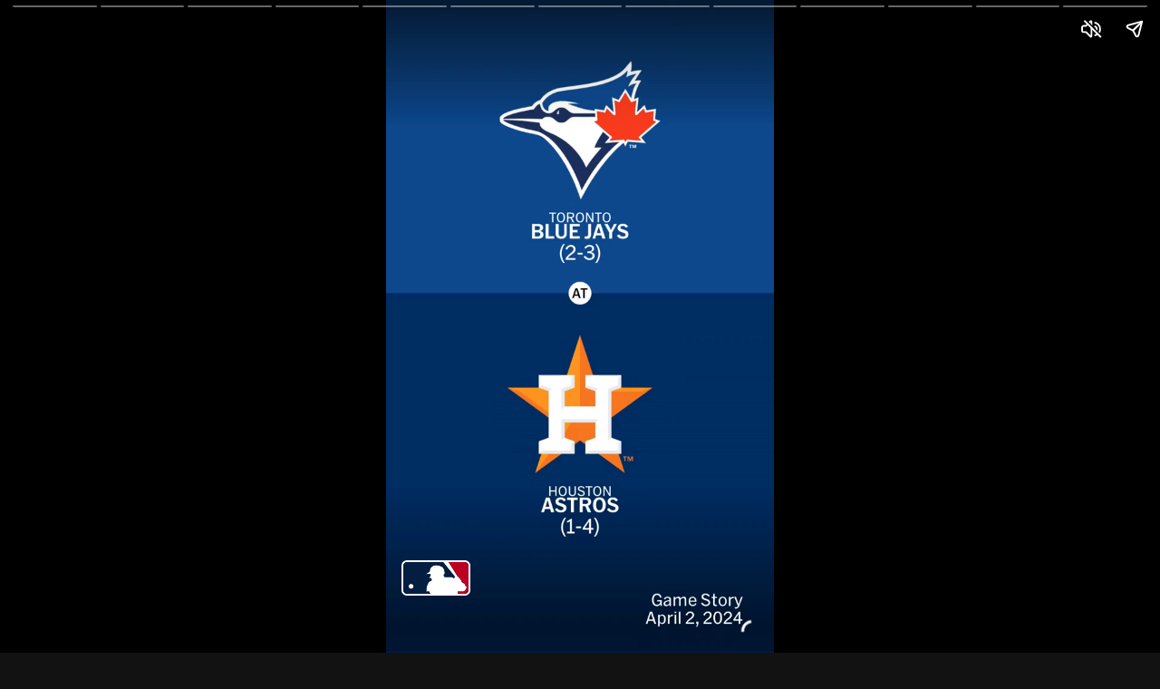

--- FILE ---
content_type: text/html; charset=utf-8
request_url: https://www.mlb.com/stories/game-preview/746411
body_size: 53220
content:
<!doctype html>
<html lang="en" amp=""><head><title data-rh="true">Toronto Blue Jays at Houston Astros Preview - 04/02/2024 - MLB Stories</title><meta data-rh="true" charSet="utf-8"/><meta data-rh="true" name="viewport" content="width=device-width,minimum-scale=1,initial-scale=1"/><meta data-rh="true" name="description" content=""/><meta data-rh="true" property="og:title" content="Toronto Blue Jays at Houston Astros Preview - 04/02/2024"/><meta data-rh="true" property="og:type" content="article"/><meta data-rh="true" property="og:description" content=""/><meta data-rh="true" property="og:url" content="https://www.mlb.com/stories/game-preview/746411"/><meta data-rh="true" property="og:image" content="https://img.mlbstatic.com/mlb-images/image/upload/ar_40:21,g_auto,q_auto:good,w_1200,c_fill,f_jpg/mlb/beeltz4hyt7avkay3iyc"/><meta data-rh="true" property="og:image:width" content="1200"/><meta data-rh="true" property="og:image:height" content="630"/><meta data-rh="true" name="amp-experiments-opt-in" content="story-ad-allow-fullbleed"/><link data-rh="true" rel="canonical" href="https://www.mlb.com/stories/game-preview/746411"/><script data-rh="true" async="" src="https://cdn.ampproject.org/v0.js"></script><script data-rh="true" async="" custom-element="amp-story" src="https://cdn.ampproject.org/v0/amp-story-1.0.js"></script><script data-rh="true" async="" custom-element="amp-analytics" src="https://cdn.ampproject.org/v0/amp-analytics-0.1.js"></script><script data-rh="true" async="" custom-element="amp-story-auto-ads" src="https://cdn.ampproject.org/v0/amp-story-auto-ads-0.1.js"></script><script data-rh="true" async="" custom-element="amp-video" src="https://cdn.ampproject.org/v0/amp-video-0.1.js"></script><script data-rh="true" async="" custom-element="amp-story-interactive" src="https://cdn.ampproject.org/v0/amp-story-interactive-0.1.js"></script><noscript data-rh="true"><style amp-boilerplate>body{-webkit-animation:none;-moz-animation:none;-ms-animation:none;animation:none}</style></noscript><style data-rh="true" amp-boilerplate="">body{-webkit-animation:-amp-start 8s steps(1,end) 0s 1 normal both;-moz-animation:-amp-start 8s steps(1,end) 0s 1 normal both;-ms-animation:-amp-start 8s steps(1,end) 0s 1 normal both;animation:-amp-start 8s steps(1,end) 0s 1 normal both}@-webkit-keyframes -amp-start{from{visibility:hidden}to{visibility:visible}}@-moz-keyframes -amp-start{from{visibility:hidden}to{visibility:visible}}@-ms-keyframes -amp-start{from{visibility:hidden}to{visibility:visible}}@-o-keyframes -amp-start{from{visibility:hidden}to{visibility:visible}}@keyframes -amp-start{from{visibility:hidden}to{visibility:visible}}</style><style amp-custom="">@font-face{font-family:'proxima-nova';src:url('https://www.mlbstatic.com/mlb.com/fonts/proxima-nova-regular.woff2') format('woff2'),url('https://www.mlbstatic.com/mlb.com/fonts/proxima-nova-regular.woff') format('woff');font-weight:400;font-style:normal;font-display:fallback;}/*!sc*/
@font-face{font-family:'proxima-nova';src:url('https://www.mlbstatic.com/mlb.com/fonts/proxima-nova-regular-italic.woff2') format('woff2'),url('https://www.mlbstatic.com/mlb.com/fonts/proxima-nova-regular-italic.woff') format('woff');font-weight:400;font-style:italic;font-display:fallback;}/*!sc*/
@font-face{font-family:'proxima-nova';src:url('https://www.mlbstatic.com/mlb.com/fonts/proxima-nova-medium.woff2') format('woff2'),url('https://www.mlbstatic.com/mlb.com/fonts/proxima-nova-medium.woff') format('woff');font-weight:500;font-style:normal;font-display:fallback;}/*!sc*/
@font-face{font-family:'proxima-nova';src:url('https://www.mlbstatic.com/mlb.com/fonts/proxima-nova-medium-it.woff2') format('woff2'),url('https://www.mlbstatic.com/mlb.com/fonts/proxima-nova-medium-it.woff') format('woff');font-weight:500;font-style:italic;font-display:fallback;}/*!sc*/
@font-face{font-family:'proxima-nova';src:url('https://www.mlbstatic.com/mlb.com/fonts/proxima-nova-semibold.woff2') format('woff2'),url('https://www.mlbstatic.com/mlb.com/fonts/proxima-nova-semibold.woff') format('woff');font-weight:600;font-style:normal;font-display:fallback;}/*!sc*/
@font-face{font-family:'proxima-nova';src:url('https://www.mlbstatic.com/mlb.com/fonts/proxima-nova-semibold-italic.woff2') format('woff2'),url('https://www.mlbstatic.com/mlb.com/fonts/proxima-nova-semibold-italic.woff') format('woff');font-weight:600;font-style:italic;font-display:fallback;}/*!sc*/
@font-face{font-family:'proxima-nova';src:url('https://www.mlbstatic.com/mlb.com/fonts/proxima-nova-bold.woff2') format('woff2'),url('https://www.mlbstatic.com/mlb.com/fonts/proxima-nova-bold.woff') format('woff');font-weight:700;font-style:normal;font-display:fallback;}/*!sc*/
@font-face{font-family:'proxima-nova';src:url('https://www.mlbstatic.com/mlb.com/fonts/proxima-nova-bold-italic.woff2') format('woff2'),url('https://www.mlbstatic.com/mlb.com/fonts/proxima-nova-bold-italic.woff') format('woff');font-weight:700;font-style:italic;font-display:fallback;}/*!sc*/
@font-face{font-family:'proxima-nova';src:url('https://www.mlbstatic.com/mlb.com/fonts/proxima-nova-extrabold.woff2') format('woff2'),url('https://www.mlbstatic.com/mlb.com/fonts/proxima-nova-extrabold.woff') format('woff');font-style:normal;font-weight:800;font-display:fallback;}/*!sc*/
@font-face{font-family:'proxima-nova';src:url('https://www.mlbstatic.com/mlb.com/fonts/proxima-nova-extrabold-italic.woff2') format('woff2'),url('https://www.mlbstatic.com/mlb.com/fonts/proxima-nova-extrabold-italic.woff') format('woff');font-style:italic;font-weight:800;font-display:fallback;}/*!sc*/
@font-face{font-family:'proxima-nova';src:url('https://www.mlbstatic.com/mlb.com/fonts/proxima-nova-black.woff2') format('woff2'),url('https://www.mlbstatic.com/mlb.com/fonts/proxima-nova-black.woff') format('woff');font-style:normal;font-weight:900;font-display:fallback;}/*!sc*/
@font-face{font-family:'proxima-nova';src:url('https://www.mlbstatic.com/mlb.com/fonts/proxima-nova-black-italic.woff2') format('woff2'),url('https://www.mlbstatic.com/mlb.com/fonts/proxima-nova-black-italic.woff') format('woff');font-style:italic;font-weight:900;font-display:fallback;}/*!sc*/
video::-webkit-media-text-track-container{display:none;}/*!sc*/
body{background-color:#121212;}/*!sc*/
data-styled.g1[id="sc-global-feDRkC1"]{content:"sc-global-feDRkC1,"}/*!sc*/
.htNSLx{display:-webkit-box;display:-webkit-flex;display:-ms-flexbox;display:flex;height:100%;}/*!sc*/
data-styled.g2[id="BinaryPoll__Wrapper-sc-1u61mga-0"]{content:"htNSLx,"}/*!sc*/
.emkDKd{display:-webkit-box;display:-webkit-flex;display:-ms-flexbox;display:flex;-webkit-flex-direction:column;-ms-flex-direction:column;flex-direction:column;-webkit-box-pack:justify;-webkit-justify-content:space-between;-ms-flex-pack:justify;justify-content:space-between;width:100%;gap:0.47904191616766467rem;padding:0.9580838323353293rem 0.9580838323353293rem 0.9580838323353293rem;color:#F4F5F6;background:transparent;}/*!sc*/
.kHXFbO{display:-webkit-box;display:-webkit-flex;display:-ms-flexbox;display:flex;-webkit-flex-direction:column;-ms-flex-direction:column;flex-direction:column;-webkit-box-pack:justify;-webkit-justify-content:space-between;-ms-flex-pack:justify;justify-content:space-between;width:100%;gap:0.47904191616766467rem;padding:0.9580838323353293rem 0.9580838323353293rem 4.790419161676647rem;color:#F4F5F6;background:linear-gradient(180deg,rgba(0,0,0,0) 0%,rgba(0,0,0,0.6) 25%,rgba(0,0,0,0.9) 100%);}/*!sc*/
.bNYZaM{display:-webkit-box;display:-webkit-flex;display:-ms-flexbox;display:flex;-webkit-flex-direction:column;-ms-flex-direction:column;flex-direction:column;-webkit-box-pack:justify;-webkit-justify-content:space-between;-ms-flex-pack:justify;justify-content:space-between;width:100%;gap:0.47904191616766467rem;padding:0.9580838323353293rem 0.9580838323353293rem 0.9580838323353293rem;color:#F4F5F6;background:linear-gradient(180deg,rgba(0,0,0,0) 0%,rgba(0,0,0,0.6) 25%,rgba(0,0,0,0.9) 100%);}/*!sc*/
data-styled.g3[id="Chin-sc-12vnfo5-0"]{content:"emkDKd,kHXFbO,bNYZaM,"}/*!sc*/
.deyrrO{-webkit-align-content:start;-ms-flex-line-pack:start;align-content:start;}/*!sc*/
.kmwkmB{-webkit-align-content:end;-ms-flex-line-pack:end;align-content:end;padding:0px;}/*!sc*/
data-styled.g5[id="StoryGridLayer-sc-tbqqrf-0"]{content:"deyrrO,kmwkmB,"}/*!sc*/
.kxgpol{display:-webkit-box;display:-webkit-flex;display:-ms-flexbox;display:flex;-webkit-flex-direction:row;-ms-flex-direction:row;flex-direction:row;-webkit-align-items:flex-end;-webkit-box-align:flex-end;-ms-flex-align:flex-end;align-items:flex-end;margin-top:auto;padding:0.47904191616766467rem 0px;height:2.51497005988024rem;-webkit-box-pack:justify;-webkit-justify-content:space-between;-ms-flex-pack:justify;justify-content:space-between;}/*!sc*/
data-styled.g6[id="Footer-sc-dw3s59-0"]{content:"kxgpol,"}/*!sc*/
.kHQXim{width:4.1916167664670665rem;height:2.215568862275449rem;}/*!sc*/
data-styled.g7[id="Logo__Svg-sc-1h9yort-0"]{content:"kHQXim,"}/*!sc*/
.iQWkRq{font-family:"proxima-nova","open Sans","Helvetica","Arial",sans-serif;font-size:1.1976047904191618rem;line-height:1.437125748502994rem;font-weight:700;white-space:pre-wrap;}/*!sc*/
data-styled.g8[id="Typography__Component-sc-rhuc1t-0"]{content:"iQWkRq,"}/*!sc*/
.hIquZm{height:100%;}/*!sc*/
data-styled.g11[id="Image__AmpImage-sc-1rnqw0h-0"]{content:"hIquZm,"}/*!sc*/
@media (min-aspect-ratio:31/40){}/*!sc*/
data-styled.g14[id="Video__AmpVideo-sc-1sweapo-0"]{content:"faukhr,"}/*!sc*/
.hOasBR{background-color:#000000;}/*!sc*/
data-styled.g15[id="VideoContainer__VideoPlayer-sc-1n5u8pn-0"]{content:"hOasBR,"}/*!sc*/
.kAtyAy{display:-webkit-box;display:-webkit-flex;display:-ms-flexbox;display:flex;-webkit-align-items:center;-webkit-box-align:center;-ms-flex-align:center;align-items:center;height:1.5568862275449102rem;}/*!sc*/
data-styled.g39[id="Sponsorship__Wrapper-sc-1kl2nvu-0"]{content:"kAtyAy,"}/*!sc*/
.cdYjKN .prev-container{visibility:visible;}/*!sc*/
.cdYjKN .next-container:not([class*="fwd-replay"]){visibility:visible;}/*!sc*/
.cdYjKN .next-container[class*="fwd-replay"]{visibility:visible;}/*!sc*/
data-styled.g40[id="Story__AmpStory-sc-lotjt2-0"]{content:"cdYjKN,"}/*!sc*/
</style></head><body><amp-story class="Story__AmpStory-sc-lotjt2-0 cdYjKN" standalone="" title="Toronto Blue Jays at Houston Astros Preview - 04/02/2024" publisher="MLB" publisher-logo-src="https://www.mlbstatic.com/mlb.com/images/logos/apple-touch-icons-167x167/mlb.png" poster-portrait-src="https://img.mlbstatic.com/mlb-images/image/upload/ar_3:4,g_auto,q_auto:good,w_768,c_fill,f_jpg/mlb/beeltz4hyt7avkay3iyc" poster-landscape-src="https://img.mlbstatic.com/mlb-images/image/upload/ar_4:3,g_auto,q_auto:good,w_1024,c_fill,f_jpg/mlb/beeltz4hyt7avkay3iyc" poster-square-src="https://img.mlbstatic.com/mlb-images/image/upload/ar_1:1,g_auto,q_auto:good,w_640,c_fill,f_jpg/mlb/beeltz4hyt7avkay3iyc"><amp-analytics type="adobeanalytics"><script type="application/json">{"vars":{"host":"ans.mlb.com","reportSuites":"mlbglobal08,mlbcom08","channel":"AMP Stories","sectionTitle":"Major League Baseball: Stories","pageName":"${sectionTitle}: ${title}: ${contentDate}","vid":"CLIENT_ID(s_ecid)","partnerId":"${queryParam(partnerId)}","contentDate":"2024-04-02","path":"game-preview/746411","title":"Toronto Blue Jays at Houston Astros Preview - 04/02/2024","storyType":"Game Preview","tags":"storytype-previewstory,teamid-117,teamid-141,gamepk-746411","slideTags":["","","","","","","","","","","gamepk-745116,teamid-141,playerid-621244,highlight,in-game-highlight,pitching,opening-day","season-2024,gamepk-746409,playerid-663656,teamid-117,hitting,highlight,in-game-highlight,opening-week,home-run,apple-news",""],"fGuid":"d0238785-083e-487d-a131-b945c1dd10ef","storyUrlPath":"/stories/game-preview/746411","orientation":"Portrait"},"requests":{"async":"${click}&c11=Dynamic%20Page%20View","basePrefix":"mid=$REPLACE(${vid}, MCMID%7C,)&ndh=0&ce=${documentCharset}&pageName=${pageName}&g=${ampdocUrl}&r=${documentReferrer}&bh=${availableScreenHeight}&bw=${availableScreenWidth}&c=${screenColorDepth}&j=amp&s=${screenWidth}x${screenHeight}"},"triggers":{"trackPageView":{"on":"visible","request":"pageview","extraUrlParams":{"AQB":1,"AQE":1,"channel":"${channel}","pageName":"${pageName}","v0":"${partnerId}","v33":"${partnerId}","v35":"${orientation}","v56":"${sourceUrl}","v73":"${reportSuites}","v116":"${storyType}","v115":"${storyUrlPath}","v117":"${path}","v170":"$IF(${queryParam(ap)}, true, false)","v189":"QUERY_PARAM(storylocal)","v199":"COOKIE(s_ecid)","v227":"${contentLoadTime}|${pageLoadTime}|${pageDownloadTime}","events":"event301=$IF(${queryParam(ap)}, ${queryParam(ap)}, 0)","c6":"${orientation}","c20":"${tags}","c22":"COOKIE(oktaid)"}},"storyPageVisible":{"on":"story-page-visible","request":"async","extraUrlParams":{"c6":"${orientation}","c12":"${sectionTitle}","c13":"${pageName}","c14":"Story Slide Impression","c20":"${slideTags}","c22":"COOKIE(oktaid)","v35":"${orientation}","v80":"${fGuid}","v84":"${storyPageIndex}","v86":"${storyPageCount}","v116":"${storyType}","v115":"${storyUrlPath}","v117":"${storyPageId}","v170":"$IF($EQUALS(${counter(init)}, 1), $IF(${queryParam(ap)}, true, false), $IF($EQUALS(${storyAdvancementMode}, manualAdvance), false, true))","v189":"QUERY_PARAM(storylocal)","v199":"COOKIE(s_ecid)","v228":"${totalEngagedTime}","events":"event97=${totalEngagedTime}, event301=$IF($EQUALS(${counter(init)}, 2), $IF(${queryParam(ap)}, 1, 0), $IF($EQUALS(${storyAdvancementMode}, manualAdvance), 0, 1))"}},"storyAdImpression":{"on":"story-ad-view","request":"async","extraUrlParams":{"c12":"${sectionTitle}","c13":"${pageName}","c14":"Story Ad Impression","c22":"COOKIE(oktaid)","v84":"${storyPageIndex}","v86":"${storyPageCount}","v116":"${storyType}","v117":"${storyPageId}","v199":"COOKIE(s_ecid)"}},"storyAdClick":{"on":"story-ad-click","request":"async","extraUrlParams":{"c12":"${sectionTitle}","c13":"${pageName}","c14":"Story Ad Click","c22":"COOKIE(oktaid)","v84":"${storyPageIndex}","v86":"${storyPageCount}","v116":"${storyType}","v117":"${storyPageId}","v199":"COOKIE(s_ecid)"}},"audioMuted":{"on":"story-audio-muted","request":"async","extraUrlParams":{"c12":"${sectionTitle}","c13":"${pageName}","c14":"Story Audio Muted","c22":"COOKIE(oktaid)","v84":"${storyPageIndex}","v86":"${storyPageCount}","v116":"${storyType}","v117":"${storyPageId}","v199":"COOKIE(s_ecid)"}},"audioUnmuted":{"on":"story-audio-unmuted","request":"async","extraUrlParams":{"c12":"${sectionTitle}","c13":"${pageName}","c14":"Story Audio Unmuted","c22":"COOKIE(oktaid)","v84":"${storyPageIndex}","v86":"${storyPageCount}","v116":"${storyType}","v117":"${storyPageId}","v199":"COOKIE(s_ecid)"}},"ctaClick":{"on":"click","request":"async","selector":".cta-button","extraUrlParams":{"c12":"${sectionTitle}","c13":"${pageName}","c14":"Story Slide CTA Click","c20":"${tags}","c22":"COOKIE(oktaid)","v199":"COOKIE(s_ecid)","v116":"${storyType}","v117":"${pageId}","v140":"${buttonText}","v141":"${buttonLink}"}},"interactiveSelected":{"on":"story-interactive","request":"async","extraUrlParams":{"c22":"COOKIE(oktaid)","v250":"${storyInteractiveResponse}"}}}}</script></amp-analytics><amp-analytics type="chartbeat"><script type="application/json">{"vars":{"uid":"105635","domain":"mlb.com","sections":"stories","authors":"mlb","contentType":"${storyType}","contentDate":"2024-04-02","path":"game-preview/746411","title":"Toronto Blue Jays at Houston Astros Preview - 04/02/2024","storyType":"Game Preview","tags":"storytype-previewstory,teamid-117,teamid-141,gamepk-746411","slideTags":["","","","","","","","","","","gamepk-745116,teamid-141,playerid-621244,highlight,in-game-highlight,pitching,opening-day","season-2024,gamepk-746409,playerid-663656,teamid-117,hitting,highlight,in-game-highlight,opening-week,home-run,apple-news",""],"fGuid":"d0238785-083e-487d-a131-b945c1dd10ef","storyUrlPath":"/stories/game-preview/746411","orientation":"Portrait"}}</script></amp-analytics><amp-story-auto-ads><script type="application/json">{"ad-attributes":{"type":"doubleclick","data-slot":"/2605/mlb.stories/pre-game","rtc-config":{"vendors":{"prebidrubicon":{"REQUEST_ID":"8284-amp-2605-mlb.stories-pre-game","ACCOUNT_ID":8284}}},"json":{"targeting":{"env":"production","wrapper":"dm","view":"portrait","taxonomy":"storytype-previewstory,teamid-117,teamid-141,gamepk-746411"}}}}</script></amp-story-auto-ads><amp-story-page id="page0:VIDEO:story-title-slate-746411:CMS/MANUAL:CMS:4:FULLSCREEN" auto-advance-after="video-page0:VIDEO:story-title-slate-746411:CMS/MANUAL:CMS:4:FULLSCREEN"><amp-story-grid-layer class="StoryGridLayer-sc-tbqqrf-0 deyrrO" template="fill"><amp-video class="Video__AmpVideo-sc-1sweapo-0 faukhr VideoContainer__VideoPlayer-sc-1n5u8pn-0 hOasBR" id="video-page0:VIDEO:story-title-slate-746411:CMS/MANUAL:CMS:4:FULLSCREEN" layout="responsive" width="1080" height="1920" poster="" autoplay="" cache="google"><source src="https://darkroom-clips.mlb.com/2d0aa19d-70ec-435f-97cb-18a55ffe32c6.m3u8" type="application/x-mpegURL"/><source src="https://darkroom-clips.mlb.com/2d0aa19d-70ec-435f-97cb-18a55ffe32c6.mp4" type="video/mp4"/><div fallback=""><p>This browser does not support the video element.</p></div></amp-video></amp-story-grid-layer><amp-story-grid-layer class="StoryGridLayer-sc-tbqqrf-0 kmwkmB" template="vertical"><div class="FullscreenPage__FullscreenPortrait-sc-m3fg55-0"><div class="Chin-sc-12vnfo5-0 emkDKd"><svg viewBox="0 0 70 37" fill="none" xmlns="http://www.w3.org/2000/svg" class="Logo__Svg-sc-1h9yort-0 kHQXim"><title>MLB Logo icon</title><path fill-rule="evenodd" clip-rule="evenodd" d="M9.77899 24.0999C8.3327 24.0999 7.16302 25.2244 7.16302 26.6131C7.16528 27.9995 8.33722 29.1252 9.78125 29.124C11.2253 29.124 12.3961 27.9973 12.3961 26.6097C12.3961 25.2232 11.2242 24.0999 9.77899 24.0999Z" fill="#ffffff"></path><path fill-rule="evenodd" clip-rule="evenodd" d="M68.0944 30.6408C68.0944 32.6607 66.385 34.3 64.285 34.3H57.0175L57.0163 31.9155C59.1683 31.9144 62.8286 31.9121 62.8286 31.9121C64.2997 31.7721 65.8758 29.2916 66.3049 27.8103C66.4855 27.2594 65.6252 26.8461 64.9783 25.8831C64.5086 25.191 64.4025 23.9163 63.5783 23.6069C62.3928 23.1587 61.065 21.989 61.065 21.989C61.065 21.989 61.0639 20.5405 61.0639 20.5778C61.0639 20.5405 60.4531 19.9218 60.4531 19.9218L59.8423 19.819V19.1981L59.3049 18.4755L58.6941 18.3716V17.7168L58.1917 17.0292L57.3313 16.9276L47.9073 1.83017H64.285C65.3046 1.83017 66.2586 2.21066 66.9789 2.90275C67.697 3.59146 68.0944 4.51275 68.0944 5.48937V30.6408ZM53.6006 18.3411C53.6006 18.3411 51.4825 16.9298 49.2933 16.9987L43.9135 17.001C42.693 17.0032 43.157 14.3839 43.157 14.3839C43.157 14.3839 43.8401 14.4866 43.874 14.35C44.0874 11.9384 43.8728 8.49033 41.1428 6.73469C36.5138 3.77436 28.8714 4.32872 28.6614 11.4958C28.6614 11.4958 24.5359 14.2202 24.607 14.2213L29.5251 14.2179L29.7024 14.9755L28.3769 17.7348C28.3769 17.7348 28.1262 18.0781 28.4853 18.1808C28.7709 18.2508 30.1348 18.2147 30.1348 18.2147C30.6383 18.7657 30.8178 20.6263 30.4249 20.6963C27.5911 21.42 25.1862 25.1786 25.1907 31.9302H28.0269C28.2301 32.261 28.9007 33.3437 29.4991 34.3H5.71493C4.69768 34.3 3.74138 33.9184 3.01993 33.2297C2.30187 32.5376 1.90332 31.6174 1.90332 30.6408V5.48936C1.90332 4.51275 2.30187 3.59146 3.01993 2.90275C3.74138 2.21065 4.69768 1.83017 5.71493 1.83017H42.3272L54.1391 16.5482L53.6006 18.3411ZM64.286 0H5.71516C2.55839 0 0 2.45903 0 5.48936V30.6408C0 33.6711 2.55839 36.129 5.71516 36.129H64.286C67.4427 36.129 70 33.6711 70 30.6408V5.48936C70 2.45903 67.4427 0 64.286 0Z" fill="#ffffff"></path><path fill-rule="evenodd" clip-rule="evenodd" d="M64.285 1.83057H47.9073L57.3313 16.9269L58.1928 17.0285L58.6941 17.7172V18.372L59.3049 18.4759L59.8423 19.1985V19.8183L60.4531 19.9211C60.4531 19.9211 61.0639 20.5409 61.0639 20.5781C61.0639 20.5409 61.065 21.9894 61.065 21.9894C61.065 21.9894 62.3928 23.1591 63.5783 23.6073C64.4024 23.9167 64.5086 25.1914 64.9783 25.8823C65.6252 26.8454 66.4855 27.2586 66.3049 27.8107C65.8758 29.292 64.2997 31.7725 62.8286 31.9125C62.8286 31.9125 59.1683 31.9148 57.0174 31.9148V34.3004H64.285C66.385 34.3004 68.0944 32.6611 68.0944 30.6412V5.48976C68.0944 4.51202 67.697 3.59186 66.9789 2.90202C66.2586 2.21105 65.3045 1.83057 64.285 1.83057Z" fill="#BC0022"></path><path fill-rule="evenodd" clip-rule="evenodd" d="M9.78229 29.1237C8.33826 29.1248 7.16632 27.9992 7.16406 26.6127C7.16406 25.224 8.33374 24.0995 9.78003 24.0995C11.2252 24.0995 12.3971 25.2229 12.3971 26.6094C12.3971 27.9969 11.2263 29.1237 9.78229 29.1237ZM5.71591 1.83057C4.69865 1.83057 3.74236 2.21105 3.02204 2.90202C2.30285 3.59186 1.9043 4.51315 1.9043 5.48976V30.6412C1.9043 31.6178 2.30285 32.5369 3.02204 33.2301C3.74236 33.9188 4.69865 34.3004 5.71591 34.3004H29.5012C28.9028 33.3441 28.2322 32.2602 28.0278 31.9306H25.1917C25.1883 25.1778 27.592 21.4204 30.4259 20.6967C30.8199 20.6267 30.6404 18.7661 30.1357 18.2151C30.1357 18.2151 28.7719 18.2512 28.4862 18.1812C28.1272 18.0773 28.379 17.7352 28.379 17.7352L29.7045 14.9748L29.5261 14.2183L24.6091 14.2217C24.5369 14.2194 28.6635 11.4962 28.6635 11.4962C28.8724 4.32911 36.5159 3.77476 41.1438 6.73508C43.8738 8.49073 44.0895 11.9388 43.8749 14.3504C43.8411 14.487 43.158 14.3831 43.158 14.3831C43.158 14.3831 42.694 17.0036 43.9145 17.0014L49.2943 16.9991C51.4846 16.9302 53.6027 18.3415 53.6027 18.3415L54.1401 16.5486L42.3282 1.83057H5.71591Z" fill="#041E42"></path></svg><div class="Footer-sc-dw3s59-0 kxgpol"><div class="Sponsorship__Wrapper-sc-1kl2nvu-0 kAtyAy"><amp-img src="https://securepubads.g.doubleclick.net/gampad/ad?c=1769312082260&amp;iu=/2605/mlb.stories/pre-game&amp;sz=127x26&amp;tile=page0:VIDEO:story-title-slate-746411:CMS/MANUAL:CMS:4:FULLSCREEN&amp;t=taxonomy%3Dstorytype-previewstory%2Cteamid-117%2Cteamid-141%2Cgamepk-746411%26env%3Dproduction" width="127" height="26"></amp-img></div></div></div></div></amp-story-grid-layer></amp-story-page><amp-story-page id="page1:VIDEO:blue-jays-at-astros-april-2-2024-tune-in:CMS/MANUAL:CMS:4:FULLSCREEN" auto-advance-after="video-page1:VIDEO:blue-jays-at-astros-april-2-2024-tune-in:CMS/MANUAL:CMS:4:FULLSCREEN"><amp-story-grid-layer class="StoryGridLayer-sc-tbqqrf-0 deyrrO" template="fill"><amp-video class="Video__AmpVideo-sc-1sweapo-0 faukhr VideoContainer__VideoPlayer-sc-1n5u8pn-0 hOasBR" id="video-page1:VIDEO:blue-jays-at-astros-april-2-2024-tune-in:CMS/MANUAL:CMS:4:FULLSCREEN" layout="responsive" width="1080" height="1920" poster="" autoplay="" cache="google"><source src="https://darkroom-clips.mlb.com/b8356676-a978-4987-810c-c199c0f7eaca.m3u8" type="application/x-mpegURL"/><source src="https://darkroom-clips.mlb.com/b8356676-a978-4987-810c-c199c0f7eaca.mp4" type="video/mp4"/><div fallback=""><p>This browser does not support the video element.</p></div></amp-video></amp-story-grid-layer><amp-story-grid-layer class="StoryGridLayer-sc-tbqqrf-0 kmwkmB" template="vertical"><div class="FullscreenPage__FullscreenPortrait-sc-m3fg55-0"><div class="Chin-sc-12vnfo5-0 kHXFbO"><div class="Footer-sc-dw3s59-0 kxgpol"><div class="Sponsorship__Wrapper-sc-1kl2nvu-0 kAtyAy"><amp-img src="https://securepubads.g.doubleclick.net/gampad/ad?c=1769312082260&amp;iu=/2605/mlb.stories/pre-game&amp;sz=127x26&amp;tile=page1:VIDEO:blue-jays-at-astros-april-2-2024-tune-in:CMS/MANUAL:CMS:4:FULLSCREEN&amp;t=taxonomy%3Dstorytype-previewstory%2Cteamid-117%2Cteamid-141%2Cgamepk-746411%26env%3Dproduction" width="127" height="26"></amp-img></div><div class="BinaryPoll__Wrapper-sc-1u61mga-0 htNSLx"><amp-story-interactive-binary-poll id="binary-poll-page1:VIDEO:blue-jays-at-astros-april-2-2024-tune-in:CMS/MANUAL:CMS:4:FULLSCREEN" theme="dark" chip-style="transparent" prompt-size="small" endpoint="https://www.mlb.com/stories/interactives" prompt-text="" option-1-text="❤️" option-2-text="🔥" style="font-size:0.4rem;padding:0.5rem"></amp-story-interactive-binary-poll></div></div></div></div></amp-story-grid-layer><amp-story-page-outlink layout="nodisplay" cta-image="none"><a id="cta-button" href="https://www.mlb.com/tv?affiliateId=previewstories" data-vars-button-link="https://www.mlb.com/tv?affiliateId=previewstories" data-vars-button-text="Stream on MLB.TV" data-vars-page-id="page1:VIDEO:blue-jays-at-astros-april-2-2024-tune-in:CMS/MANUAL:CMS:4:FULLSCREEN" class="cta-button">Stream on MLB.TV</a></amp-story-page-outlink></amp-story-page><amp-story-page id="page2:VIDEO:blue-jays-at-astros-april-2-2024-probable-pitchers:CMS/MANUAL:CMS:6:FULLSCREEN" auto-advance-after="video-page2:VIDEO:blue-jays-at-astros-april-2-2024-probable-pitchers:CMS/MANUAL:CMS:6:FULLSCREEN"><amp-story-grid-layer class="StoryGridLayer-sc-tbqqrf-0 deyrrO" template="fill"><amp-video class="Video__AmpVideo-sc-1sweapo-0 faukhr VideoContainer__VideoPlayer-sc-1n5u8pn-0 hOasBR" id="video-page2:VIDEO:blue-jays-at-astros-april-2-2024-probable-pitchers:CMS/MANUAL:CMS:6:FULLSCREEN" layout="responsive" width="1080" height="1920" poster="" autoplay="" cache="google"><source src="https://darkroom-clips.mlb.com/a4d62a71-6ba8-413f-985a-050d8036ef4c.m3u8" type="application/x-mpegURL"/><source src="https://darkroom-clips.mlb.com/a4d62a71-6ba8-413f-985a-050d8036ef4c.mp4" type="video/mp4"/><div fallback=""><p>This browser does not support the video element.</p></div></amp-video></amp-story-grid-layer><amp-story-grid-layer class="StoryGridLayer-sc-tbqqrf-0 kmwkmB" template="vertical"><div class="FullscreenPage__FullscreenPortrait-sc-m3fg55-0"><div class="Chin-sc-12vnfo5-0 kHXFbO"><div class="Footer-sc-dw3s59-0 kxgpol"><div class="Sponsorship__Wrapper-sc-1kl2nvu-0 kAtyAy"><amp-img src="https://securepubads.g.doubleclick.net/gampad/ad?c=1769312082261&amp;iu=/2605/mlb.stories/pre-game&amp;sz=127x26&amp;tile=page2:VIDEO:blue-jays-at-astros-april-2-2024-probable-pitchers:CMS/MANUAL:CMS:6:FULLSCREEN&amp;t=taxonomy%3Dstorytype-previewstory%2Cteamid-117%2Cteamid-141%2Cgamepk-746411%26env%3Dproduction" width="127" height="26"></amp-img></div><div class="BinaryPoll__Wrapper-sc-1u61mga-0 htNSLx"><amp-story-interactive-binary-poll id="binary-poll-page2:VIDEO:blue-jays-at-astros-april-2-2024-probable-pitchers:CMS/MANUAL:CMS:6:FULLSCREEN" theme="dark" chip-style="transparent" prompt-size="small" endpoint="https://www.mlb.com/stories/interactives" prompt-text="" option-1-text="❤️" option-2-text="🔥" style="font-size:0.4rem;padding:0.5rem"></amp-story-interactive-binary-poll></div></div></div></div></amp-story-grid-layer><amp-story-page-outlink layout="nodisplay" cta-image="none"><a id="cta-button" href="https://mlb.tickets.com/?agency=MLB_MPV&amp;orgid=18&amp;pid=9352792" data-vars-button-link="https://mlb.tickets.com/?agency=MLB_MPV&amp;orgid=18&amp;pid=9352792" data-vars-button-text="Buy tickets" data-vars-page-id="page2:VIDEO:blue-jays-at-astros-april-2-2024-probable-pitchers:CMS/MANUAL:CMS:6:FULLSCREEN" class="cta-button">Buy tickets</a></amp-story-page-outlink></amp-story-page><amp-story-page id="page3:VIDEO:blue-jays-at-astros-april-2-2024-starting-lineups:CMS/MANUAL:CMS:9:FULLSCREEN" auto-advance-after="video-page3:VIDEO:blue-jays-at-astros-april-2-2024-starting-lineups:CMS/MANUAL:CMS:9:FULLSCREEN"><amp-story-grid-layer class="StoryGridLayer-sc-tbqqrf-0 deyrrO" template="fill"><amp-video class="Video__AmpVideo-sc-1sweapo-0 faukhr VideoContainer__VideoPlayer-sc-1n5u8pn-0 hOasBR" id="video-page3:VIDEO:blue-jays-at-astros-april-2-2024-starting-lineups:CMS/MANUAL:CMS:9:FULLSCREEN" layout="responsive" width="1080" height="1920" poster="" autoplay="" cache="google"><source src="https://darkroom-clips.mlb.com/0d00e957-00cb-4448-9ab8-70f06a01f48e.m3u8" type="application/x-mpegURL"/><source src="https://darkroom-clips.mlb.com/0d00e957-00cb-4448-9ab8-70f06a01f48e.mp4" type="video/mp4"/><div fallback=""><p>This browser does not support the video element.</p></div></amp-video></amp-story-grid-layer><amp-story-grid-layer class="StoryGridLayer-sc-tbqqrf-0 kmwkmB" template="vertical"><div class="FullscreenPage__FullscreenPortrait-sc-m3fg55-0"><div class="Chin-sc-12vnfo5-0 kHXFbO"><div class="Footer-sc-dw3s59-0 kxgpol"><div class="Sponsorship__Wrapper-sc-1kl2nvu-0 kAtyAy"><amp-img src="https://securepubads.g.doubleclick.net/gampad/ad?c=1769312082263&amp;iu=/2605/mlb.stories/pre-game&amp;sz=127x26&amp;tile=page3:VIDEO:blue-jays-at-astros-april-2-2024-starting-lineups:CMS/MANUAL:CMS:9:FULLSCREEN&amp;t=taxonomy%3Dstorytype-previewstory%2Cteamid-117%2Cteamid-141%2Cgamepk-746411%26env%3Dproduction" width="127" height="26"></amp-img></div><div class="BinaryPoll__Wrapper-sc-1u61mga-0 htNSLx"><amp-story-interactive-binary-poll id="binary-poll-page3:VIDEO:blue-jays-at-astros-april-2-2024-starting-lineups:CMS/MANUAL:CMS:9:FULLSCREEN" theme="dark" chip-style="transparent" prompt-size="small" endpoint="https://www.mlb.com/stories/interactives" prompt-text="" option-1-text="❤️" option-2-text="🔥" style="font-size:0.4rem;padding:0.5rem"></amp-story-interactive-binary-poll></div></div></div></div></amp-story-grid-layer><amp-story-page-outlink layout="nodisplay" cta-image="none"><a id="cta-button" href="https://www.fubo.tv/stream/mlb/?ftv_campaign=OneBox_MLB_pregame" data-vars-button-link="https://www.fubo.tv/stream/mlb/?ftv_campaign=OneBox_MLB_pregame" data-vars-button-text="Watch live on Fubo" data-vars-page-id="page3:VIDEO:blue-jays-at-astros-april-2-2024-starting-lineups:CMS/MANUAL:CMS:9:FULLSCREEN" class="cta-button">Watch live on Fubo</a></amp-story-page-outlink></amp-story-page><amp-story-page id="page4:VIDEO:blue-jays-at-astros-april-2-2024-toronto-bullpen:CMS/MANUAL:CMS:4:FULLSCREEN" auto-advance-after="video-page4:VIDEO:blue-jays-at-astros-april-2-2024-toronto-bullpen:CMS/MANUAL:CMS:4:FULLSCREEN"><amp-story-grid-layer class="StoryGridLayer-sc-tbqqrf-0 deyrrO" template="fill"><amp-video class="Video__AmpVideo-sc-1sweapo-0 faukhr VideoContainer__VideoPlayer-sc-1n5u8pn-0 hOasBR" id="video-page4:VIDEO:blue-jays-at-astros-april-2-2024-toronto-bullpen:CMS/MANUAL:CMS:4:FULLSCREEN" layout="responsive" width="1080" height="1920" poster="" autoplay="" cache="google"><source src="https://darkroom-clips.mlb.com/01b67409-9a01-4936-88f4-73bed9276085.m3u8" type="application/x-mpegURL"/><source src="https://darkroom-clips.mlb.com/01b67409-9a01-4936-88f4-73bed9276085.mp4" type="video/mp4"/><div fallback=""><p>This browser does not support the video element.</p></div></amp-video></amp-story-grid-layer><amp-story-grid-layer class="StoryGridLayer-sc-tbqqrf-0 kmwkmB" template="vertical"><div class="FullscreenPage__FullscreenPortrait-sc-m3fg55-0"><div class="Chin-sc-12vnfo5-0 kHXFbO"><div class="Footer-sc-dw3s59-0 kxgpol"><div class="Sponsorship__Wrapper-sc-1kl2nvu-0 kAtyAy"><amp-img src="https://securepubads.g.doubleclick.net/gampad/ad?c=1769312082263&amp;iu=/2605/mlb.stories/pre-game&amp;sz=127x26&amp;tile=page4:VIDEO:blue-jays-at-astros-april-2-2024-toronto-bullpen:CMS/MANUAL:CMS:4:FULLSCREEN&amp;t=taxonomy%3Dstorytype-previewstory%2Cteamid-117%2Cteamid-141%2Cgamepk-746411%26env%3Dproduction" width="127" height="26"></amp-img></div><div class="BinaryPoll__Wrapper-sc-1u61mga-0 htNSLx"><amp-story-interactive-binary-poll id="binary-poll-page4:VIDEO:blue-jays-at-astros-april-2-2024-toronto-bullpen:CMS/MANUAL:CMS:4:FULLSCREEN" theme="dark" chip-style="transparent" prompt-size="small" endpoint="https://www.mlb.com/stories/interactives" prompt-text="" option-1-text="❤️" option-2-text="🔥" style="font-size:0.4rem;padding:0.5rem"></amp-story-interactive-binary-poll></div></div></div></div></amp-story-grid-layer><amp-story-page-outlink layout="nodisplay" cta-image="none"><a id="cta-button" href="https://www.fubo.tv/stream/mlb/?ftv_campaign=OneBox_MLB_pregame" data-vars-button-link="https://www.fubo.tv/stream/mlb/?ftv_campaign=OneBox_MLB_pregame" data-vars-button-text="Watch live on Fubo" data-vars-page-id="page4:VIDEO:blue-jays-at-astros-april-2-2024-toronto-bullpen:CMS/MANUAL:CMS:4:FULLSCREEN" class="cta-button">Watch live on Fubo</a></amp-story-page-outlink></amp-story-page><amp-story-page id="page5:VIDEO:blue-jays-at-astros-april-2-2024-toronto-fielding-alignment:CMS/MANUAL:CMS:8:FULLSCREEN" auto-advance-after="video-page5:VIDEO:blue-jays-at-astros-april-2-2024-toronto-fielding-alignment:CMS/MANUAL:CMS:8:FULLSCREEN"><amp-story-grid-layer class="StoryGridLayer-sc-tbqqrf-0 deyrrO" template="fill"><amp-video class="Video__AmpVideo-sc-1sweapo-0 faukhr VideoContainer__VideoPlayer-sc-1n5u8pn-0 hOasBR" id="video-page5:VIDEO:blue-jays-at-astros-april-2-2024-toronto-fielding-alignment:CMS/MANUAL:CMS:8:FULLSCREEN" layout="responsive" width="1080" height="1920" poster="" autoplay="" cache="google"><source src="https://darkroom-clips.mlb.com/89ad4e44-30ee-4edd-aae1-588738555fce.m3u8" type="application/x-mpegURL"/><source src="https://darkroom-clips.mlb.com/89ad4e44-30ee-4edd-aae1-588738555fce.mp4" type="video/mp4"/><div fallback=""><p>This browser does not support the video element.</p></div></amp-video></amp-story-grid-layer><amp-story-grid-layer class="StoryGridLayer-sc-tbqqrf-0 kmwkmB" template="vertical"><div class="FullscreenPage__FullscreenPortrait-sc-m3fg55-0"><div class="Chin-sc-12vnfo5-0 bNYZaM"><div class="Footer-sc-dw3s59-0 kxgpol"><div class="Sponsorship__Wrapper-sc-1kl2nvu-0 kAtyAy"><amp-img src="https://securepubads.g.doubleclick.net/gampad/ad?c=1769312082264&amp;iu=/2605/mlb.stories/pre-game&amp;sz=127x26&amp;tile=page5:VIDEO:blue-jays-at-astros-april-2-2024-toronto-fielding-alignment:CMS/MANUAL:CMS:8:FULLSCREEN&amp;t=taxonomy%3Dstorytype-previewstory%2Cteamid-117%2Cteamid-141%2Cgamepk-746411%26env%3Dproduction" width="127" height="26"></amp-img></div><div class="BinaryPoll__Wrapper-sc-1u61mga-0 htNSLx"><amp-story-interactive-binary-poll id="binary-poll-page5:VIDEO:blue-jays-at-astros-april-2-2024-toronto-fielding-alignment:CMS/MANUAL:CMS:8:FULLSCREEN" theme="dark" chip-style="transparent" prompt-size="small" endpoint="https://www.mlb.com/stories/interactives" prompt-text="" option-1-text="❤️" option-2-text="🔥" style="font-size:0.4rem;padding:0.5rem"></amp-story-interactive-binary-poll></div></div></div></div></amp-story-grid-layer></amp-story-page><amp-story-page id="page6:VIDEO:blue-jays-at-astros-april-2-2024-houston-bullpen:CMS/MANUAL:CMS:4:FULLSCREEN" auto-advance-after="video-page6:VIDEO:blue-jays-at-astros-april-2-2024-houston-bullpen:CMS/MANUAL:CMS:4:FULLSCREEN"><amp-story-grid-layer class="StoryGridLayer-sc-tbqqrf-0 deyrrO" template="fill"><amp-video class="Video__AmpVideo-sc-1sweapo-0 faukhr VideoContainer__VideoPlayer-sc-1n5u8pn-0 hOasBR" id="video-page6:VIDEO:blue-jays-at-astros-april-2-2024-houston-bullpen:CMS/MANUAL:CMS:4:FULLSCREEN" layout="responsive" width="1080" height="1920" poster="" autoplay="" cache="google"><source src="https://darkroom-clips.mlb.com/c3acc3ce-39b6-4be4-aa05-435a23e03209.m3u8" type="application/x-mpegURL"/><source src="https://darkroom-clips.mlb.com/c3acc3ce-39b6-4be4-aa05-435a23e03209.mp4" type="video/mp4"/><div fallback=""><p>This browser does not support the video element.</p></div></amp-video></amp-story-grid-layer><amp-story-grid-layer class="StoryGridLayer-sc-tbqqrf-0 kmwkmB" template="vertical"><div class="FullscreenPage__FullscreenPortrait-sc-m3fg55-0"><div class="Chin-sc-12vnfo5-0 kHXFbO"><div class="Footer-sc-dw3s59-0 kxgpol"><div class="Sponsorship__Wrapper-sc-1kl2nvu-0 kAtyAy"><amp-img src="https://securepubads.g.doubleclick.net/gampad/ad?c=1769312082264&amp;iu=/2605/mlb.stories/pre-game&amp;sz=127x26&amp;tile=page6:VIDEO:blue-jays-at-astros-april-2-2024-houston-bullpen:CMS/MANUAL:CMS:4:FULLSCREEN&amp;t=taxonomy%3Dstorytype-previewstory%2Cteamid-117%2Cteamid-141%2Cgamepk-746411%26env%3Dproduction" width="127" height="26"></amp-img></div><div class="BinaryPoll__Wrapper-sc-1u61mga-0 htNSLx"><amp-story-interactive-binary-poll id="binary-poll-page6:VIDEO:blue-jays-at-astros-april-2-2024-houston-bullpen:CMS/MANUAL:CMS:4:FULLSCREEN" theme="dark" chip-style="transparent" prompt-size="small" endpoint="https://www.mlb.com/stories/interactives" prompt-text="" option-1-text="❤️" option-2-text="🔥" style="font-size:0.4rem;padding:0.5rem"></amp-story-interactive-binary-poll></div></div></div></div></amp-story-grid-layer><amp-story-page-outlink layout="nodisplay" cta-image="none"><a id="cta-button" href="https://www.fubo.tv/stream/mlb/?ftv_campaign=OneBox_MLB_pregame" data-vars-button-link="https://www.fubo.tv/stream/mlb/?ftv_campaign=OneBox_MLB_pregame" data-vars-button-text="Watch live on Fubo" data-vars-page-id="page6:VIDEO:blue-jays-at-astros-april-2-2024-houston-bullpen:CMS/MANUAL:CMS:4:FULLSCREEN" class="cta-button">Watch live on Fubo</a></amp-story-page-outlink></amp-story-page><amp-story-page id="page7:VIDEO:blue-jays-at-astros-april-2-2024-houston-fielding-alignment:CMS/MANUAL:CMS:8:FULLSCREEN" auto-advance-after="video-page7:VIDEO:blue-jays-at-astros-april-2-2024-houston-fielding-alignment:CMS/MANUAL:CMS:8:FULLSCREEN"><amp-story-grid-layer class="StoryGridLayer-sc-tbqqrf-0 deyrrO" template="fill"><amp-video class="Video__AmpVideo-sc-1sweapo-0 faukhr VideoContainer__VideoPlayer-sc-1n5u8pn-0 hOasBR" id="video-page7:VIDEO:blue-jays-at-astros-april-2-2024-houston-fielding-alignment:CMS/MANUAL:CMS:8:FULLSCREEN" layout="responsive" width="1080" height="1920" poster="" autoplay="" cache="google"><source src="https://darkroom-clips.mlb.com/0c39958c-1bdd-4015-b915-84f146a869e7.m3u8" type="application/x-mpegURL"/><source src="https://darkroom-clips.mlb.com/0c39958c-1bdd-4015-b915-84f146a869e7.mp4" type="video/mp4"/><div fallback=""><p>This browser does not support the video element.</p></div></amp-video></amp-story-grid-layer><amp-story-grid-layer class="StoryGridLayer-sc-tbqqrf-0 kmwkmB" template="vertical"><div class="FullscreenPage__FullscreenPortrait-sc-m3fg55-0"><div class="Chin-sc-12vnfo5-0 bNYZaM"><div class="Footer-sc-dw3s59-0 kxgpol"><div class="Sponsorship__Wrapper-sc-1kl2nvu-0 kAtyAy"><amp-img src="https://securepubads.g.doubleclick.net/gampad/ad?c=1769312082264&amp;iu=/2605/mlb.stories/pre-game&amp;sz=127x26&amp;tile=page7:VIDEO:blue-jays-at-astros-april-2-2024-houston-fielding-alignment:CMS/MANUAL:CMS:8:FULLSCREEN&amp;t=taxonomy%3Dstorytype-previewstory%2Cteamid-117%2Cteamid-141%2Cgamepk-746411%26env%3Dproduction" width="127" height="26"></amp-img></div><div class="BinaryPoll__Wrapper-sc-1u61mga-0 htNSLx"><amp-story-interactive-binary-poll id="binary-poll-page7:VIDEO:blue-jays-at-astros-april-2-2024-houston-fielding-alignment:CMS/MANUAL:CMS:8:FULLSCREEN" theme="dark" chip-style="transparent" prompt-size="small" endpoint="https://www.mlb.com/stories/interactives" prompt-text="" option-1-text="❤️" option-2-text="🔥" style="font-size:0.4rem;padding:0.5rem"></amp-story-interactive-binary-poll></div></div></div></div></amp-story-grid-layer></amp-story-page><amp-story-page id="page8:VIDEO:blue-jays-at-astros-april-2-2024-beat-the-streak:CMS/MANUAL:CMS:5:FULLSCREEN" auto-advance-after="video-page8:VIDEO:blue-jays-at-astros-april-2-2024-beat-the-streak:CMS/MANUAL:CMS:5:FULLSCREEN"><amp-story-grid-layer class="StoryGridLayer-sc-tbqqrf-0 deyrrO" template="fill"><amp-video class="Video__AmpVideo-sc-1sweapo-0 faukhr VideoContainer__VideoPlayer-sc-1n5u8pn-0 hOasBR" id="video-page8:VIDEO:blue-jays-at-astros-april-2-2024-beat-the-streak:CMS/MANUAL:CMS:5:FULLSCREEN" layout="responsive" width="1080" height="1920" poster="" autoplay="" cache="google"><source src="https://darkroom-clips.mlb.com/ed7163d0-c931-4ab1-8918-0c8b652cdf11.m3u8" type="application/x-mpegURL"/><source src="https://darkroom-clips.mlb.com/ed7163d0-c931-4ab1-8918-0c8b652cdf11.mp4" type="video/mp4"/><div fallback=""><p>This browser does not support the video element.</p></div></amp-video></amp-story-grid-layer><amp-story-grid-layer class="StoryGridLayer-sc-tbqqrf-0 kmwkmB" template="vertical"><div class="FullscreenPage__FullscreenPortrait-sc-m3fg55-0"><div class="Chin-sc-12vnfo5-0 kHXFbO"><div class="Footer-sc-dw3s59-0 kxgpol"><div class="Sponsorship__Wrapper-sc-1kl2nvu-0 kAtyAy"><amp-img src="https://securepubads.g.doubleclick.net/gampad/ad?c=1769312082264&amp;iu=/2605/mlb.stories/pre-game&amp;sz=127x26&amp;tile=page8:VIDEO:blue-jays-at-astros-april-2-2024-beat-the-streak:CMS/MANUAL:CMS:5:FULLSCREEN&amp;t=taxonomy%3Dstorytype-previewstory%2Cteamid-117%2Cteamid-141%2Cgamepk-746411%26env%3Dproduction" width="127" height="26"></amp-img></div><div class="BinaryPoll__Wrapper-sc-1u61mga-0 htNSLx"><amp-story-interactive-binary-poll id="binary-poll-page8:VIDEO:blue-jays-at-astros-april-2-2024-beat-the-streak:CMS/MANUAL:CMS:5:FULLSCREEN" theme="dark" chip-style="transparent" prompt-size="small" endpoint="https://www.mlb.com/stories/interactives" prompt-text="" option-1-text="❤️" option-2-text="🔥" style="font-size:0.4rem;padding:0.5rem"></amp-story-interactive-binary-poll></div></div></div></div></amp-story-grid-layer><amp-story-page-outlink layout="nodisplay" cta-image="none"><a id="cta-button" href="https://www.mlb.com/apps/beat-the-streak/game" data-vars-button-link="https://www.mlb.com/apps/beat-the-streak/game" data-vars-button-text="Make your picks!" data-vars-page-id="page8:VIDEO:blue-jays-at-astros-april-2-2024-beat-the-streak:CMS/MANUAL:CMS:5:FULLSCREEN" class="cta-button">Make your picks!</a></amp-story-page-outlink></amp-story-page><amp-story-page id="page9:IMAGE:player-of-the-game-preview-slide-x4228:CMS/MANUAL:CMS:0:FULLSCREEN" auto-advance-after="6s"><amp-story-grid-layer class="StoryGridLayer-sc-tbqqrf-0 deyrrO" template="fill"><div class="Image__ContainerPortrait-sc-1rnqw0h-1"><amp-img class="Image__AmpImage-sc-1rnqw0h-0 hIquZm" width="2608" height="4636" src="https://img.mlbstatic.com/mlb-images/image/upload/ar_9:16,g_auto,q_auto:good,w_2608,c_fill,f_jpg/mlb/vlkoxsmh1tcreovkkv85" srcset="https://img.mlbstatic.com/mlb-images/image/upload/ar_9:16,g_auto,q_auto:good,w_372,c_fill,f_jpg/mlb/vlkoxsmh1tcreovkkv85 372w, https://img.mlbstatic.com/mlb-images/image/upload/ar_9:16,g_auto,q_auto:good,w_640,c_fill,f_jpg/mlb/vlkoxsmh1tcreovkkv85 640w, https://img.mlbstatic.com/mlb-images/image/upload/ar_9:16,g_auto,q_auto:good,w_1024,c_fill,f_jpg/mlb/vlkoxsmh1tcreovkkv85 1024w, https://img.mlbstatic.com/mlb-images/image/upload/ar_9:16,g_auto,q_auto:good,w_1536,c_fill,f_jpg/mlb/vlkoxsmh1tcreovkkv85 1536w, https://img.mlbstatic.com/mlb-images/image/upload/ar_9:16,g_auto,q_auto:good,w_2208,c_fill,f_jpg/mlb/vlkoxsmh1tcreovkkv85 2208w, https://img.mlbstatic.com/mlb-images/image/upload/ar_9:16,g_auto,q_auto:good,w_2608,c_fill,f_jpg/mlb/vlkoxsmh1tcreovkkv85 2608w" layout="responsive" alt="Player of the Game Preview Slide a8618d2e-dc3d-47a1-847a-4456e6af5f1acontent_copy"><amp-img fallback="" width="2608" height="4636" alt="mlb.com" src="https://img.mlbstatic.com/mlb-photos/image/upload/d_people:generic:action:vertical:current.jpg/v1/people/0000/action/vertical/current" layout="responsive"></amp-img></amp-img></div></amp-story-grid-layer><amp-story-grid-layer class="StoryGridLayer-sc-tbqqrf-0 kmwkmB" template="vertical"><div class="FullscreenPage__FullscreenPortrait-sc-m3fg55-0"><div class="Chin-sc-12vnfo5-0 kHXFbO"><div class="Footer-sc-dw3s59-0 kxgpol"><div class="Sponsorship__Wrapper-sc-1kl2nvu-0 kAtyAy"><amp-img src="https://securepubads.g.doubleclick.net/gampad/ad?c=1769312082265&amp;iu=/2605/mlb.stories/pre-game&amp;sz=127x26&amp;tile=page9:IMAGE:player-of-the-game-preview-slide-x4228:CMS/MANUAL:CMS:0:FULLSCREEN&amp;t=taxonomy%3Dstorytype-previewstory%2Cteamid-117%2Cteamid-141%2Cgamepk-746411%26env%3Dproduction" width="127" height="26"></amp-img></div><div class="BinaryPoll__Wrapper-sc-1u61mga-0 htNSLx"><amp-story-interactive-binary-poll id="binary-poll-page9:IMAGE:player-of-the-game-preview-slide-x4228:CMS/MANUAL:CMS:0:FULLSCREEN" theme="dark" chip-style="transparent" prompt-size="small" endpoint="https://www.mlb.com/stories/interactives" prompt-text="" option-1-text="❤️" option-2-text="🔥" style="font-size:0.4rem;padding:0.5rem"></amp-story-interactive-binary-poll></div></div></div></div></amp-story-grid-layer><amp-story-page-outlink layout="nodisplay" cta-image="none"><a id="cta-button" href="http://mlb.com/potg" data-vars-button-link="http://mlb.com/potg" data-vars-button-text="More info" data-vars-page-id="page9:IMAGE:player-of-the-game-preview-slide-x4228:CMS/MANUAL:CMS:0:FULLSCREEN" class="cta-button">More info</a></amp-story-page-outlink></amp-story-page><amp-story-page id="page10:VIDEO:jose-berrios-fans-brandon-lowe-in-the-1st:CMS/MANUAL:CMS:6:FULLSCREEN" auto-advance-after="video-page10:VIDEO:jose-berrios-fans-brandon-lowe-in-the-1st:CMS/MANUAL:CMS:6:FULLSCREEN"><amp-story-grid-layer class="StoryGridLayer-sc-tbqqrf-0 deyrrO" template="fill"><amp-video class="Video__AmpVideo-sc-1sweapo-0 faukhr VideoContainer__VideoPlayer-sc-1n5u8pn-0 hOasBR" id="video-page10:VIDEO:jose-berrios-fans-brandon-lowe-in-the-1st:CMS/MANUAL:CMS:6:FULLSCREEN" layout="responsive" width="1080" height="1920" poster="" autoplay=""><source src="https://mlb-cuts-stories.mlb.com/FORGE/2024/2024-03/28/50d32159-b7810a2f-7f816a7a-csvm-diamondx64-asset_1672K.mp4" type="video/mp4"/><source src="https://mlb-cuts-diamond.mlb.com/FORGE/2024/2024-03/28/50d32159-b7810a2f-7f816a7a-csvm-diamondx64-asset.m3u8" type="application/x-mpegURL"/><source src="https://mlb-cuts-diamond.mlb.com/FORGE/2024/2024-03/28/50d32159-b7810a2f-7f816a7a-csvm-diamondx64-asset_1280x720_59_4000K.mp4" type="video/mp4"/><div fallback=""><p>This browser does not support the video element.</p></div></amp-video></amp-story-grid-layer><amp-story-grid-layer class="StoryGridLayer-sc-tbqqrf-0 kmwkmB" template="vertical"><div class="FullscreenPage__FullscreenPortrait-sc-m3fg55-0"><div class="Chin-sc-12vnfo5-0 kHXFbO"><h2 class="Typography__Component-sc-rhuc1t-0 iQWkRq">José Berríos pitched six innings with six strikeouts in an Opening Day win</h2><div class="Footer-sc-dw3s59-0 kxgpol"><div class="Sponsorship__Wrapper-sc-1kl2nvu-0 kAtyAy"><amp-img src="https://securepubads.g.doubleclick.net/gampad/ad?c=1769312082265&amp;iu=/2605/mlb.stories/pre-game&amp;sz=127x26&amp;tile=page10:VIDEO:jose-berrios-fans-brandon-lowe-in-the-1st:CMS/MANUAL:CMS:6:FULLSCREEN&amp;t=taxonomy%3Dstorytype-previewstory%2Cteamid-117%2Cteamid-141%2Cgamepk-746411%26env%3Dproduction" width="127" height="26"></amp-img></div><div class="BinaryPoll__Wrapper-sc-1u61mga-0 htNSLx"><amp-story-interactive-binary-poll id="binary-poll-page10:VIDEO:jose-berrios-fans-brandon-lowe-in-the-1st:CMS/MANUAL:CMS:6:FULLSCREEN" theme="dark" chip-style="transparent" prompt-size="small" endpoint="https://www.mlb.com/stories/interactives" prompt-text="" option-1-text="❤️" option-2-text="🔥" style="font-size:0.4rem;padding:0.5rem"></amp-story-interactive-binary-poll></div></div></div></div></amp-story-grid-layer><amp-story-page-outlink layout="nodisplay" cta-image="none"><a id="cta-button" href="https://www.fubo.tv/stream/mlb/?ftv_campaign=OneBox_MLB_pregame" data-vars-button-link="https://www.fubo.tv/stream/mlb/?ftv_campaign=OneBox_MLB_pregame" data-vars-button-text="Watch live on Fubo" data-vars-page-id="page10:VIDEO:jose-berrios-fans-brandon-lowe-in-the-1st:CMS/MANUAL:CMS:6:FULLSCREEN" class="cta-button">Watch live on Fubo</a></amp-story-page-outlink></amp-story-page><amp-story-page id="page11:VIDEO:kyle-tucker-homers-1-on-a-fly-ball-to-left-center-field-jose-altuve-score:FILM_ROOM/MANUAL:HOME:27:FULLSCREEN" auto-advance-after="video-page11:VIDEO:kyle-tucker-homers-1-on-a-fly-ball-to-left-center-field-jose-altuve-score:FILM_ROOM/MANUAL:HOME:27:FULLSCREEN"><amp-story-grid-layer class="StoryGridLayer-sc-tbqqrf-0 deyrrO" template="fill"><amp-video class="Video__AmpVideo-sc-1sweapo-0 faukhr VideoContainer__VideoPlayer-sc-1n5u8pn-0 hOasBR" id="video-page11:VIDEO:kyle-tucker-homers-1-on-a-fly-ball-to-left-center-field-jose-altuve-score:FILM_ROOM/MANUAL:HOME:27:FULLSCREEN" layout="responsive" width="1080" height="1920" poster="" autoplay=""><source src="https://fastball-clips-stories.mlb.com/746409/home/d7cd5f56-e243-4d24-bf12-99685e19f57a_5600.mp4" type="video/mp4"/><source src="https://fastball-clips.mlb.com/746409/home/d7cd5f56-e243-4d24-bf12-99685e19f57a.m3u8" type="application/x-mpegURL"/><source src="https://fastball-clips.mlb.com/746409/home/d7cd5f56-e243-4d24-bf12-99685e19f57a.mp4" type="video/mp4"/><div fallback=""><p>This browser does not support the video element.</p></div></amp-video></amp-story-grid-layer><amp-story-grid-layer class="StoryGridLayer-sc-tbqqrf-0 kmwkmB" template="vertical"><div class="FullscreenPage__FullscreenPortrait-sc-m3fg55-0"><div class="Chin-sc-12vnfo5-0 kHXFbO"><h2 class="Typography__Component-sc-rhuc1t-0 iQWkRq">Kyle Tucker homered twice in the series opener against the Blue Jays</h2><div class="Footer-sc-dw3s59-0 kxgpol"><div class="Sponsorship__Wrapper-sc-1kl2nvu-0 kAtyAy"><amp-img src="https://securepubads.g.doubleclick.net/gampad/ad?c=1769312082265&amp;iu=/2605/mlb.stories/pre-game&amp;sz=127x26&amp;tile=page11:VIDEO:kyle-tucker-homers-1-on-a-fly-ball-to-left-center-field-jose-altuve-score:FILM_ROOM/MANUAL:HOME:27:FULLSCREEN&amp;t=taxonomy%3Dstorytype-previewstory%2Cteamid-117%2Cteamid-141%2Cgamepk-746411%26env%3Dproduction" width="127" height="26"></amp-img></div><div class="BinaryPoll__Wrapper-sc-1u61mga-0 htNSLx"><amp-story-interactive-binary-poll id="binary-poll-page11:VIDEO:kyle-tucker-homers-1-on-a-fly-ball-to-left-center-field-jose-altuve-score:FILM_ROOM/MANUAL:HOME:27:FULLSCREEN" theme="dark" chip-style="transparent" prompt-size="small" endpoint="https://www.mlb.com/stories/interactives" prompt-text="" option-1-text="❤️" option-2-text="🔥" style="font-size:0.4rem;padding:0.5rem"></amp-story-interactive-binary-poll></div></div></div></div></amp-story-grid-layer><amp-story-page-outlink layout="nodisplay" cta-image="none"><a id="cta-button" href="https://www.fubo.tv/stream/mlb/?ftv_campaign=OneBox_MLB_pregame" data-vars-button-link="https://www.fubo.tv/stream/mlb/?ftv_campaign=OneBox_MLB_pregame" data-vars-button-text="Watch live on Fubo" data-vars-page-id="page11:VIDEO:kyle-tucker-homers-1-on-a-fly-ball-to-left-center-field-jose-altuve-score:FILM_ROOM/MANUAL:HOME:27:FULLSCREEN" class="cta-button">Watch live on Fubo</a></amp-story-page-outlink></amp-story-page><amp-story-page id="page12:IMAGE:us-fubo:CMS/MANUAL:CMS:0:FULLSCREEN" auto-advance-after="6s"><amp-story-grid-layer class="StoryGridLayer-sc-tbqqrf-0 deyrrO" template="fill"><div class="Image__ContainerPortrait-sc-1rnqw0h-1"><amp-img class="Image__AmpImage-sc-1rnqw0h-0 hIquZm" width="2608" height="4636" src="https://img.mlbstatic.com/mlb-images/image/upload/ar_9:16,g_auto,q_auto:good,w_2608,c_fill,f_jpg/mlb/ljvx01xby9iymmoi8zhi" srcset="https://img.mlbstatic.com/mlb-images/image/upload/ar_9:16,g_auto,q_auto:good,w_372,c_fill,f_jpg/mlb/ljvx01xby9iymmoi8zhi 372w, https://img.mlbstatic.com/mlb-images/image/upload/ar_9:16,g_auto,q_auto:good,w_640,c_fill,f_jpg/mlb/ljvx01xby9iymmoi8zhi 640w, https://img.mlbstatic.com/mlb-images/image/upload/ar_9:16,g_auto,q_auto:good,w_1024,c_fill,f_jpg/mlb/ljvx01xby9iymmoi8zhi 1024w, https://img.mlbstatic.com/mlb-images/image/upload/ar_9:16,g_auto,q_auto:good,w_1536,c_fill,f_jpg/mlb/ljvx01xby9iymmoi8zhi 1536w, https://img.mlbstatic.com/mlb-images/image/upload/ar_9:16,g_auto,q_auto:good,w_2208,c_fill,f_jpg/mlb/ljvx01xby9iymmoi8zhi 2208w, https://img.mlbstatic.com/mlb-images/image/upload/ar_9:16,g_auto,q_auto:good,w_2608,c_fill,f_jpg/mlb/ljvx01xby9iymmoi8zhi 2608w" layout="responsive" alt="US Fubo"><amp-img fallback="" width="2608" height="4636" alt="mlb.com" src="https://img.mlbstatic.com/mlb-photos/image/upload/d_people:generic:action:vertical:current.jpg/v1/people/0000/action/vertical/current" layout="responsive"></amp-img></amp-img></div></amp-story-grid-layer><amp-story-grid-layer class="StoryGridLayer-sc-tbqqrf-0 kmwkmB" template="vertical"><div class="FullscreenPage__FullscreenPortrait-sc-m3fg55-0"><div class="Chin-sc-12vnfo5-0 kHXFbO"><div class="Footer-sc-dw3s59-0 kxgpol"><div class="Sponsorship__Wrapper-sc-1kl2nvu-0 kAtyAy"><amp-img src="https://securepubads.g.doubleclick.net/gampad/ad?c=1769312082266&amp;iu=/2605/mlb.stories/pre-game&amp;sz=127x26&amp;tile=page12:IMAGE:us-fubo:CMS/MANUAL:CMS:0:FULLSCREEN&amp;t=taxonomy%3Dstorytype-previewstory%2Cteamid-117%2Cteamid-141%2Cgamepk-746411%26env%3Dproduction" width="127" height="26"></amp-img></div><div class="BinaryPoll__Wrapper-sc-1u61mga-0 htNSLx"><amp-story-interactive-binary-poll id="binary-poll-page12:IMAGE:us-fubo:CMS/MANUAL:CMS:0:FULLSCREEN" theme="dark" chip-style="transparent" prompt-size="small" endpoint="https://www.mlb.com/stories/interactives" prompt-text="" option-1-text="❤️" option-2-text="🔥" style="font-size:0.4rem;padding:0.5rem"></amp-story-interactive-binary-poll></div></div></div></div></amp-story-grid-layer><amp-story-page-outlink layout="nodisplay" cta-image="none"><a id="cta-button" href="https://www.fubo.tv/stream/mlb/?ftv_campaign=OneBox_MLB_pregame" data-vars-button-link="https://www.fubo.tv/stream/mlb/?ftv_campaign=OneBox_MLB_pregame" data-vars-button-text="Watch live on Fubo" data-vars-page-id="page12:IMAGE:us-fubo:CMS/MANUAL:CMS:0:FULLSCREEN" class="cta-button">Watch live on Fubo</a></amp-story-page-outlink></amp-story-page><amp-story-social-share layout="nodisplay"><script type="application/json">{"shareProviders":["sms",{"provider":"facebook","app_id":"7848098180"},"twitter","whatsapp","linkedin","email"]}</script></amp-story-social-share></amp-story></body></html>